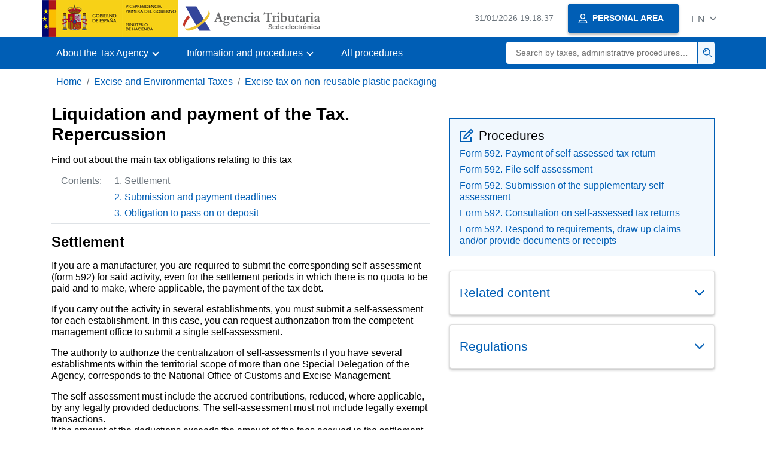

--- FILE ---
content_type: text/html;charset=UTF-8
request_url: https://sede.agenciatributaria.gob.es/Sede/en_gb/impuestos-especiales-medioambientales/impuesto-especial-sobre-envases-plastico-reutilizables/liquidacion-pago-impuesto-inscripcion-obligaciones-contables___.html
body_size: 5517
content:
<!DOCTYPE html>
<html lang="en">
<head>     
	<meta charset="utf-8">  
    <meta name="site" content="Sede">
	<link href="/static_files/common/css/aeat.07.css" rel="stylesheet" type="text/css">
<meta title="AEATviewport" content="width=device-width, initial-scale=1.0" name="viewport">
<title>Tax Agency: Liquidation and payment of the Tax. Impact - Liquidation</title><meta name="description" content="Find out about the main tax obligations relating to this tax"><meta name="ObjectId" content="34d897de1e960810VgnVCM100000dc381e0aRCRD"><meta name="tema" content="Impuestos Especiales y Medioambientales"><meta name="temaId" content="8a6aaacd902be610VgnVCM100000dc381e0aRCRD"><meta name="subTema" content="Impuesto especial sobre los envases de plástico no reutilizables"><meta name="subTemaId" content="305912d6d5560810VgnVCM100000dc381e0aRCRD"><meta name="keyword" content="Special and environmental taxes, Special tax on non-reusable plastic packaging">
<meta name="detalle" content="informacion_paginado"> 
</head>
<body>
  	<div id="body" data-template-id="0557bf5177bac610VgnVCM100000dc381e0aRCRD" class="s_Sede p_estandar t_informacion paginado">
  
	  <header id="AEAT_header" class="header_aeat d-print-none d-app-none">
    <!-- CABECERA -->
   	<!--googleoff: index-->
	<a class="focus-only" href="#acc-main">Skip to main content</a>
	<div class="header-sup_aeat w-100">
	  <div class="container">	  		
		<div class="row">
		<!-- CABECERA IZQUIERDA-->
	   	<div id="topIzquierda" class="pl-0"><nav class="header-contLogos_aeat"><a href="/Sede/en_gb/inicio.html" title="Homepage" class="header-logosPrincipales_aeat"><span class="logoGobierno Sede">Spanish Government Logo </span><span class="logoAEAT logoSite logoSede ml-2 overflow-hidden">Organization Logo </span></a></nav></div><!-- CABECERA IZQUIERDA FIN -->
</div>
	  </div>	
	</div>
	<!--googleon: index-->
	<!-- CABECERA FIN -->
    <!-- MENU -->
   	<!--googleoff: index--><div class="w-100 bg-primary p-1"><div class="container"><div class="row justify-content-between align-items-center"><button class="header-btnMovil_aeat text-white d-lg-none col-2 btn btn-link" type="button" id="menuPrincipal"><i class="aeat-ico fa-ico-menu ico-size-2 w-100" title="Open mobile menu" aria-hidden="true" role="presentation"></i><span class="sr-only">Mobile menu</span></button><nav id="aeat_menuPrincipal" class="navbar-dark navbar navbar-expand-lg p-0 col-12 col-xl-8 col-lg-9 d-none d-lg-flex" aria-label="Menú principal"><!--clase para movil: header-navMovil_aeat--><ul class="navbar-nav"><li class="nav-item"><a href="#" class="py-3 px-4 nav-link dropdown-toggle invisible" role="button"><span>Menu</span></a></li></ul></nav></div></div></div><!--googleon: index-->
<!-- MENU FIN -->
</header><nav aria-label="Migas navegación" class="js-nav-principal d-print-none d-app-none">
	<ol class="breadcrumb container bg-transparent px-md-4 px-3">
<li class="d-none d-md-block breadcrumb-item"><a data-aeat-id="b3552c121d27c610VgnVCM100000dc381e0aRCRD" href="/Sede/en_gb/inicio.html">Home</a></li><li class="d-none d-md-block breadcrumb-item"><a data-aeat-id="8a6aaacd902be610VgnVCM100000dc381e0aRCRD" href="/Sede/en_gb/impuestos-especiales-medioambientales.html">Excise and Environmental Taxes</a></li><li class="breadcrumb-item breadcrumb-item__volver"><a data-aeat-id="305912d6d5560810VgnVCM100000dc381e0aRCRD" href="/Sede/en_gb/impuestos-especiales-medioambientales/impuesto-especial-sobre-envases-plastico-reutilizables.html"><i class="aeat-ico fa-ico-chevron-left ico-size-mini mr-2 d-md-none" aria-hidden="true" role="presentation"></i>Excise tax on non-reusable plastic packaging</a></li>
</ol>
</nav>

<div class="container-text js-container print-p-0 container-print"> 
			<div class="row mt-3 print-m-0"> 
				<main class="col-12 col-lg-7 col-print-12 print-p-0" id="acc-main"><h1 id="js-nombre-canal" data-aeat-id="34d897de1e960810VgnVCM100000dc381e0aRCRD" class="font-weight-bold mb-3">Liquidation and payment of the Tax. Repercussion</h1><div><p id="js-descripcion-canal">Find out about the main tax obligations relating to this tax</p></div><a class="focus-only mb-3 d-inline-block w-auto" href="#js-nombre-canal-paginado">Skip information index</a><!--googleoff: index--><nav class="break-inside-avoid row mb-3 mx-0 pl-0 position-relative overflow-hidden overflow-print-auto border-sm-bottom column-span-all border-print-bottom-0"><button class="d-sm-none btn btn-sm btn-secondary cursor-pointer pb-1 position-fixed left-0 bottom-0 z-index-1 m-3 shadow-sm d-print-none" data-toggle="modal" data-target="#indicePaginado"><i class="mr-2 aeat-ico fa-ico-indice-sm ico-size-1" aria-hidden="true" role="presentation"></i>Contents</button><p class="d-none d-sm-flex col-2 text-secondary col-print-12 print-p-0 text-print-body h6-print print-mb-3 d-print-block">Contents:</p><ol id="indicePaginado" class="js-aeat-modal-sm position-relative col m-0 print-pl-4" data-title="Contents" data-header="true" data-footer="true"><li data-id="cc5100675bac6810VgnVCM100000dc381e0aRCRD" class="active text-secondary mb-2">Settlement</li><li data-id="59d100675bac6810VgnVCM100000dc381e0aRCRD" class="text-primary mb-2"><a href="/Sede/en_gb/impuestos-especiales-medioambientales/impuesto-especial-sobre-envases-plastico-reutilizables/liquidacion-pago-impuesto-inscripcion-obligaciones-contables___/plazos-presentacion-pago.html" title="Submission and payment deadlines">Submission and payment deadlines</a></li><li data-id="315500675bac6810VgnVCM100000dc381e0aRCRD" class="text-primary mb-2"><a href="/Sede/en_gb/impuestos-especiales-medioambientales/impuesto-especial-sobre-envases-plastico-reutilizables/liquidacion-pago-impuesto-inscripcion-obligaciones-contables___/obligacion-repercusion-consignacion.html" title="Obligation to pass on or deposit">Obligation to pass on or deposit</a></li></ol></nav><!--googleon: index--><h2 id="js-nombre-canal-paginado" class="font-weight-bold mb-3 column-span-all">Settlement</h2><p>If you are a manufacturer, you are required to submit the corresponding self-assessment (form 592) for said activity, even for the settlement periods in which there is no quota to be paid and to make, where applicable, the payment of the tax debt.</p>
<p>If you carry out the activity in several establishments, you must submit a self-assessment for each establishment. In this case, you can request authorization from the competent management office to submit a single self-assessment.</p>
<p>The authority to authorize the centralization of self-assessments if you have several establishments within the territorial scope of more than one Special Delegation of the Agency, corresponds to the National Office of Customs and Excise Management.</p>
<p>The self-assessment must include the accrued contributions, reduced, where applicable, by any legally provided deductions.&nbsp;The self-assessment must not include legally exempt transactions.<br> If the amount of the deductions exceeds the amount of the fees accrued in the settlement period, you can:</p>
<ul>
<li>Offset this excess in subsequent self-assessments provided that the 4-year period has not elapsed.</li>
<li>Request a refund of the excess in the self-assessment of the last settlement period of the calendar year.</li>
</ul>
<p>If you are an intra-community purchaser of products subject to tax, you are obliged to submit the corresponding self-assessment (form 592) for said activity, even for the settlement periods in which there is no quota to be paid and to make, where applicable, the payment of the tax debt.<br> You are not required to file a self-assessment if you are exempt from the obligation to register in the territorial registry of the tax because the total weight of non-recycled plastic contained in your intra-community purchases does not exceed 5 kilograms in a calendar month.<br> The self-assessment must include the accrued contributions, reduced, where applicable, by any legally provided deductions. The self-assessment must not include legally exempt transactions.<br> If the amount of the deductions exceeds the amount of the fees accrued in the settlement period, you can:</p>
<ul>
<li>Offset this excess in subsequent self-assessments provided that the 4-year period has not elapsed.</li>
<li>Request a refund of the excess in the self-assessment of the last settlement period of the calendar year.</li>
</ul>
<p>If you are an importer of products subject to tax, you are not required to file a self-assessment for said activity, since the tax is settled by the import Customs Office.</p>
<p>&nbsp;</p><!--MODAL IMPRESIÓN--><div class="modal fade js-no-imprimir" id="htmlToPdfModal" tabindex="-1" role="dialog" aria-labelledby="htmlToPdfModalTitle" aria-hidden="true"><div class="modal-dialog" role="document"><form class="modal-content"><div class="modal-header"><p class="modal-title d-flex align-items-center" id="htmlToPdfModalTitle"><i class="aeat-ico fa-ico-pdf ico-size-2 mr-2 text-primary" role="presentation" aria-hidden="true"></i>Generate PDF</p><button type="button" class="close cursor-pointer" data-dismiss="modal" aria-label="Close"><i class="aeat-ico fa-ico-cerrar-sm ico-size-2" role="presentation" aria-hidden="true"></i><span class="sr-only">Close</span></button></div><div class="modal-body"><p>Generating the PDF may take several minutes depending on the amount of information.</p><p>Select the information you want to include in the PDF:</p><ul id="type-pdf-selector" class="list-unstyled pl-3 js-aeat-group-switch"><li class="mb-2"><div class="custom-control custom-switch"><input type="radio" class="custom-control-input" id="pdf-Apartado" value="Apartado" name="type-pdf-selector"><label class="custom-control-label" for="pdf-Apartado">Only the current page</label></div></li><li class="mb-2"><div class="custom-control custom-switch"><input type="radio" class="custom-control-input" id="pdf-Todo" value="Todo" name="type-pdf-selector"><label class="custom-control-label" for="pdf-Todo">All pages in the contents</label></div></li></ul><p>You can cancel the PDF generation at any time.</p></div><div class="modal-footer"><button type="button" class="btn btn-secondary" data-dismiss="modal">Cancel</button><button id="btn-continue-to-pdf" type="button" class="btn btn-primary" disabled>Continue</button></div></form></div></div><!-- FIN MODAL IMPRESIÓN --><div class="d-print-none border-top border-bottom py-2 d-flex w-100 justify-content-end d-app-none"><button class="btn btn-light-primary text-primary btn-sm d-flex d-app-none align-items-center cursor-pointer js-btn-to-pdf" type="button"><span class="d-none d-xs-block">Generate PDF</span><i class="aeat-ico fa-ico-pdf ico-size-1 ml-xs-2 text-primary" role="presentation" aria-hidden="true"></i></button></div><div class="row mx-0 my-3 my-sm-6 js-paginado-pasos d-print-none"><a rel="next" class="d-flex col-12 col-sm text-right justify-content-end px-4 py-3 align-items-center bg-light-blue" href="/Sede/en_gb/impuestos-especiales-medioambientales/impuesto-especial-sobre-envases-plastico-reutilizables/liquidacion-pago-impuesto-inscripcion-obligaciones-contables___/plazos-presentacion-pago.html" role="button"><span><span class="h2 d-block">Next </span><span>Submission and payment deadlines </span></span><i class="aeat-ico fa-ico-arrow-right ml-3 ico-size-3" aria-hidden="true" role="presentation"></i></a></div></main><aside class="col-12 col-lg-5 col-print-12 print-p-0"><div class="bg-light-blue border border-primary p-3 js-gestiones-destacadas bg-print-white border-print-0 print-p-0 my-4" data-id="76390a597f8e5810VgnVCM100000dc381e0aRCRD"><h2 class="d-flex align-items-center h3 mb-2 print-mb-3"><i class="mr-2 aeat-ico fa-ico-lapiz-sm ico-size-2 text-primary" role="presentation" aria-hidden="true"></i>Procedures</h2><ul class="list-unstyled mb-0"><li class="position-relative mb-2"><div class="d-flex justify-content-between flex-wrap d-print-block"><a class="col p-0 js-componente-enlace-tramite" target="_self" data-acceso="Cert;PIN24H" data-codigo="DR1401" data-proc="DR14" href="https://www1.agenciatributaria.gob.es/wlpl/OVPP-PAGO/Autoliquidaciones?mod=592" data-href="https://www1.agenciatributaria.gob.es/wlpl/OVPP-PAGO/Autoliquidaciones?mod=592">Form 592. Payment of self-assessed tax return</a></div></li><li class="position-relative mb-2"><div class="d-flex justify-content-between flex-wrap d-print-block"><a class="col p-0 js-componente-enlace-tramite" target="_self" data-acceso="Cert;PIN24H" data-codigo="DR1402" data-proc="DR14" href="https://www1.agenciatributaria.gob.es/wlpl/inwinvoc/es.aeat.dit.adu.adal.aut.MenuAccW?fAccion=menu&amp;mod=592&amp;version=1" data-href="https://www1.agenciatributaria.gob.es/wlpl/inwinvoc/es.aeat.dit.adu.adal.aut.MenuAccW?fAccion=menu&amp;mod=592&amp;version=1">Form 592. File self-assessment</a></div></li><li class="position-relative mb-2"><div class="d-flex justify-content-between flex-wrap d-print-block"><a class="col p-0 js-componente-enlace-tramite" target="_self" data-acceso="Cert;PIN24H" data-codigo="DR1403" data-proc="DR14" href="https://www1.agenciatributaria.gob.es/wlpl/inwinvoc/es.aeat.dit.adu.adal.aut.dec.DeOpQueAltComW?mod=592" data-href="https://www1.agenciatributaria.gob.es/wlpl/inwinvoc/es.aeat.dit.adu.adal.aut.dec.DeOpQueAltComW?mod=592">Form 592. Submission of the supplementary self-assessment</a></div></li><li class="position-relative mb-2"><div class="d-flex justify-content-between flex-wrap d-print-block"><a class="col p-0 js-componente-enlace-tramite" target="_self" data-acceso="Cert;PIN24H" data-codigo="DR1404" data-proc="DR14" href="https://www1.agenciatributaria.gob.es/wlpl/inwinvoc/es.aeat.dit.adu.adal.aut.cab.CaOpQueryW?mod=592" data-href="https://www1.agenciatributaria.gob.es/wlpl/inwinvoc/es.aeat.dit.adu.adal.aut.cab.CaOpQueryW?mod=592">Form 592. Consultation on self-assessed tax returns</a></div></li><li class="position-relative"><div class="d-flex justify-content-between flex-wrap d-print-block"><a class="col p-0 js-componente-enlace-tramite" target="_self" data-acceso="Cert;PIN24H" data-codigo="DR145" data-proc="DR14" href="https://www1.agenciatributaria.gob.es/wlpl/REGD-JDIT/FG?fTramite=DR145" data-href="https://www1.agenciatributaria.gob.es/wlpl/REGD-JDIT/FG?fTramite=DR145">Form 592. Respond to requirements, draw up claims and/or provide documents or receipts </a></div></li></ul></div><div class="card shadow-sm card-hover mb-3 shadow-print-none border-print-0 print-p-0" data-id="a33a97d274a60810VgnVCM100000dc381e0aRCRD"><button class="btn btn-transparent cursor-pointer border-0 p-3 text-left d-flex justify-content-between collapsed align-items-center card-hover-link print-p-0" id="a33a97d274a60810VgnVCM100000dc381e0aRCRD" data-target="#collapse-a33a97d274a60810VgnVCM100000dc381e0aRCRD" aria-expanded="false" aria-controls="collapse-a33a97d274a60810VgnVCM100000dc381e0aRCRD" type="button" data-toggle="collapse"><h2 class="my-2 h3 text-primary w-100 print-mb-3 text-print-body">Related content</h2><i class="aeat-ico ico-size-1 fa-ico-chevron-down text-primary d-print-none" role="presentation" aria-hidden="true"></i></button><div id="collapse-a33a97d274a60810VgnVCM100000dc381e0aRCRD" class="collapse border-top d-print-block print-p-0 border-print-0" aria-label="Contenido del componente"><div class="card-body print-p-0"><ul class="list-unstyled mb-0"><li class="position-relative mb-2"><a target="_blank" title="Packaging concept: art.2.f) of Royal Decree 1055/2022 of December 27, Opens in new window" rel="noopener" href="https://www.boe.es/buscar/act.php?id=BOE-A-2022-22690#a2" class="d-block">Packaging concept: art.2.f) of Royal Decree 1055/2022 of December 27<i class="aeat-ico fa-ico-ventana-nueva-sm ico-size-1 ml-1" role="img" title="Opens in a new window"></i></a></li><li class="position-relative"><a target="_blank" title="Plastic concept: art. 3.5 of Regulation (EC) No 1907/2006 of the European Parliament and of the Council of 18 December 2006, Opens in new window" rel="noopener" href="https://eur-lex.europa.eu/legal-content/ES/TXT/PDF/?uri=CELEX:32006R1907&amp;qid=1650967790845&amp;from=ES" class="d-block">Plastic concept: art. 3.5 of Regulation (EC) No 1907/2006 of the European Parliament and of the Council of 18 December 2006<i class="aeat-ico fa-ico-ventana-nueva-sm ico-size-1 ml-1" role="img" title="Opens in a new window"></i></a></li></ul></div></div></div><div class="card shadow-sm card-hover mb-3 shadow-print-none border-print-0 print-p-0" data-id="7a6897d274a60810VgnVCM100000dc381e0aRCRD"><button class="btn btn-transparent cursor-pointer border-0 p-3 text-left d-flex justify-content-between collapsed align-items-center card-hover-link print-p-0" id="7a6897d274a60810VgnVCM100000dc381e0aRCRD" data-target="#collapse-7a6897d274a60810VgnVCM100000dc381e0aRCRD" aria-expanded="false" aria-controls="collapse-7a6897d274a60810VgnVCM100000dc381e0aRCRD" type="button" data-toggle="collapse"><h2 class="my-2 h3 text-primary w-100 print-mb-3 text-print-body">Regulations</h2><i class="aeat-ico ico-size-1 fa-ico-chevron-down text-primary d-print-none" role="presentation" aria-hidden="true"></i></button><div id="collapse-7a6897d274a60810VgnVCM100000dc381e0aRCRD" class="collapse border-top d-print-block print-p-0 border-print-0" aria-label="Contenido del componente"><div class="card-body print-p-0"><ul class="list-unstyled mb-0"><li class="position-relative mb-2"><a target="_blank" title="Article 82 Law 7/2022, of April 8. General management rules, Opens in a new window" rel="noopener" href="https://www.boe.es/buscar/act.php?id=BOE-A-2022-5809&amp;p=20221224&amp;tn=1#a8-4" class="d-block">Article 82 Law 7/2022, of April 8. General management rules<i class="aeat-ico fa-ico-ventana-nueva-sm ico-size-1 ml-1" role="img" title="Opens in a new window"></i></a></li><li class="position-relative"><!--AEATP1NOTRAD--><a title="Order HFP/1314/2022, of December 28,, Opens in new window" rel="noopener" target="_blank" class="d-block mb-1" href="https://www.boe.es/buscar/act.php?id=BOE-A-2022-23749"><i class="aeat-ico fa-ico-boe ico-sizey-1 ico-sizex-3 mr-1" title="Official State Gazette" role="img"></i><i class="aeat-ico fa-ico-ventana-nueva-sm ico-size-1 mr-1" role="img" title="Opens in a new window"></i>Orden HFP/1314/2022, de 28 de diciembre,</a><p class="small text-first-letter-uppercase">por la que se aprueban el modelo 592 "Impuesto especial sobre los envases de plástico no reutilizables. Autoliquidación" y el modelo A22 "Impuesto especial sobre los envases de plástico no reutilizables. Solicitud de devolución", se determinan la forma y procedimiento para su presentación, y se regulan la inscripción en el Registro territorial, la llevanza de la contabilidad y la presentación del libro registro de existencias.<time datetime="2022-12-30" class="ml-1">(BOE,&nbsp;30-diciembre-2022)</time></p><!--/AEATP1NOTRAD--></li></ul></div></div></div></aside></div>
		</div> 
  		<!--googleoff: index-->
  		<footer class="bg-primary d-print-none d-app-none d-inline-block w-100">
<noscript><div class="container py-3"><div class="row"><a class="text-white" href="https://sede.agenciatributaria.gob.es/Sede/en_gb/condiciones-uso-sede-electronica/accesibilidad/declaracion-accesibilidad.html">Accessibility</a></div></div></noscript><div id="js-pie-fecha-social" class="container pb-3"><div class="row"><div id="last-update" class="col mb-2"><p class="small text-center text-white mb-0">Updated webpage: <time datetime="2025-08-28">August 28, 2025</time></p></div></div></div></footer><!--googleon: index-->
	</div>
	<div class="d-none">
   <span class="js-responsive d-xs-block"></span>
   <span class="js-responsive d-sm-block"></span>
   <span class="js-responsive d-md-block"></span>
   <span class="js-responsive d-lg-block"></span>
   <span class="js-responsive d-xl-block"></span>
   <span class="js-responsive d-xxl-block"></span>
   <span class="js-responsive d-xxxl-block"></span>
 </div>
<link href="/static_files/common/css/aeat.07.print.css" rel="stylesheet" type="text/css">
<script type="text/javascript" charset="UTF-8" src="/static_files/en_gb/common/script/aeat.07.js"></script>
</body>
</html>
